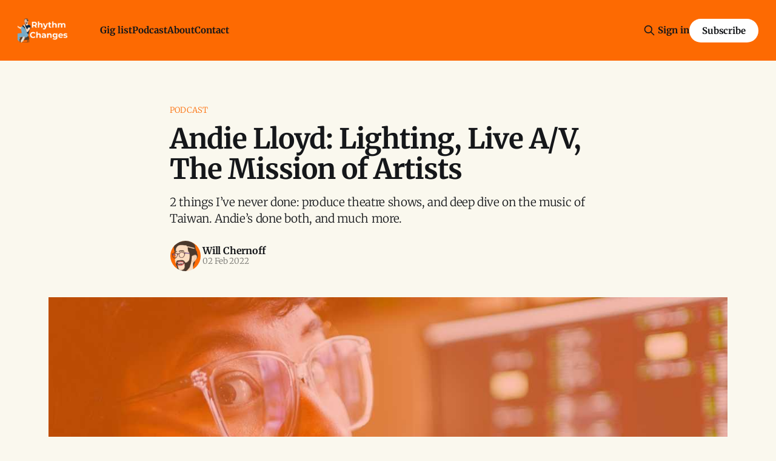

--- FILE ---
content_type: text/html; charset=utf-8
request_url: https://www.rhythmchanges.ca/andie-lloyd-lighting-ep-35/
body_size: 8247
content:
<!DOCTYPE html>
<html lang="en">
<head>

    <title>Andie Lloyd - Lighting &amp; the Mission of Artists [EP.35]</title>
    <meta charset="utf-8">
    <meta name="viewport" content="width=device-width, initial-scale=1.0">
    
    <link rel="preload" as="style" href="https://www.rhythmchanges.ca/assets/built/screen.css?v=6919ac38cb">
    <link rel="preload" as="script" href="https://www.rhythmchanges.ca/assets/built/source.js?v=6919ac38cb">
    
    <link rel="preload" as="font" type="font/woff2" href="https://www.rhythmchanges.ca/assets/fonts/inter-roman.woff2?v=6919ac38cb" crossorigin="anonymous">
<style>
    @font-face {
        font-family: "Inter";
        font-style: normal;
        font-weight: 100 900;
        font-display: optional;
        src: url(https://www.rhythmchanges.ca/assets/fonts/inter-roman.woff2?v=6919ac38cb) format("woff2");
        unicode-range: U+0000-00FF, U+0131, U+0152-0153, U+02BB-02BC, U+02C6, U+02DA, U+02DC, U+0304, U+0308, U+0329, U+2000-206F, U+2074, U+20AC, U+2122, U+2191, U+2193, U+2212, U+2215, U+FEFF, U+FFFD;
    }
</style>
        <link rel="preload" as="font" type="font/woff2" href="https://www.rhythmchanges.ca/assets/fonts/eb-garamond-roman.woff2?v=6919ac38cb" crossorigin="anonymous">
<link rel="preload" as="font" type="font/woff2" href="https://www.rhythmchanges.ca/assets/fonts/eb-garamond-italic.woff2?v=6919ac38cb" crossorigin="anonymous">
<style>
    @font-face {
        font-family: "EB Garamond";
        font-style: normal;
        font-weight: 400 800;
        font-display: optional;
        src: url(https://www.rhythmchanges.ca/assets/fonts/eb-garamond-roman.woff2?v=6919ac38cb) format("woff2");
        unicode-range: U+0000-00FF, U+0131, U+0152-0153, U+02BB-02BC, U+02C6, U+02DA, U+02DC, U+0304, U+0308, U+0329, U+2000-206F, U+2074, U+20AC, U+2122, U+2191, U+2193, U+2212, U+2215, U+FEFF, U+FFFD;
    }

    @font-face {
        font-family: "EB Garamond";
        font-style: italic;
        font-weight: 400 800;
        font-display: optional;
        src: url(https://www.rhythmchanges.ca/assets/fonts/eb-garamond-italic.woff2?v=6919ac38cb) format("woff2");
        unicode-range: U+0000-00FF, U+0131, U+0152-0153, U+02BB-02BC, U+02C6, U+02DA, U+02DC, U+0304, U+0308, U+0329, U+2000-206F, U+2074, U+20AC, U+2122, U+2191, U+2193, U+2212, U+2215, U+FEFF, U+FFFD;
    }
</style>
    <link rel="stylesheet" type="text/css" href="https://www.rhythmchanges.ca/assets/built/screen.css?v=6919ac38cb">

    <style>
        :root {
            --background-color: #FAF8EE
        }
    </style>

    <script>
        /* The script for calculating the color contrast has been taken from
        https://gomakethings.com/dynamically-changing-the-text-color-based-on-background-color-contrast-with-vanilla-js/ */
        var accentColor = getComputedStyle(document.documentElement).getPropertyValue('--background-color');
        accentColor = accentColor.trim().slice(1);

        if (accentColor.length === 3) {
            accentColor = accentColor[0] + accentColor[0] + accentColor[1] + accentColor[1] + accentColor[2] + accentColor[2];
        }

        var r = parseInt(accentColor.substr(0, 2), 16);
        var g = parseInt(accentColor.substr(2, 2), 16);
        var b = parseInt(accentColor.substr(4, 2), 16);
        var yiq = ((r * 299) + (g * 587) + (b * 114)) / 1000;
        var textColor = (yiq >= 128) ? 'dark' : 'light';

        document.documentElement.className = `has-${textColor}-text`;
    </script>

    <meta name="description" content="On the Rhythm Changes Podcast, Andie Lloyd talks about their work in theatre, but also discusses a grab bag of multidisciplinary arts topics.">
    <link rel="icon" href="https://www.rhythmchanges.ca/content/images/size/w256h256/2022/02/wrc-80.png" type="image/png">
    <link rel="canonical" href="https://www.rhythmchanges.ca/andie-lloyd-lighting-ep-35/">
    <meta name="referrer" content="no-referrer-when-downgrade">
    
    <meta property="og:site_name" content="Rhythm Changes">
    <meta property="og:type" content="article">
    <meta property="og:title" content="Andie Lloyd: Lighting &amp; the Mission of Artists [EP.35]">
    <meta property="og:description" content="Andie’s work is mostly in theatre, but they talked to me about a grab bag of multidisciplinary arts topics.">
    <meta property="og:url" content="https://www.rhythmchanges.ca/andie-lloyd-lighting-ep-35/">
    <meta property="og:image" content="https://www.rhythmchanges.ca/content/images/2022/01/art-feat-5.jpg">
    <meta property="article:published_time" content="2022-02-02T12:00:00.000Z">
    <meta property="article:modified_time" content="2024-12-26T18:59:44.000Z">
    <meta property="article:tag" content="Podcast">
    
    <meta property="article:publisher" content="https://www.facebook.com/rhythmchangesbc">
    <meta property="article:author" content="https://www.facebook.com/itswilliamchernoff">
    <meta name="twitter:card" content="summary_large_image">
    <meta name="twitter:title" content="Andie Lloyd: Lighting &amp; the Mission of Artists [EP.35]">
    <meta name="twitter:description" content="Andie’s work is mostly in theatre, but they talked to me about a grab bag of multidisciplinary arts topics.">
    <meta name="twitter:url" content="https://www.rhythmchanges.ca/andie-lloyd-lighting-ep-35/">
    <meta name="twitter:image" content="https://www.rhythmchanges.ca/content/images/2022/01/art-feat-4.jpg">
    <meta name="twitter:label1" content="Written by">
    <meta name="twitter:data1" content="Will Chernoff">
    <meta name="twitter:label2" content="Filed under">
    <meta name="twitter:data2" content="Podcast">
    <meta property="og:image:width" content="1200">
    <meta property="og:image:height" content="675">
    
    <script type="application/ld+json">
{
    "@context": "https://schema.org",
    "@type": "Article",
    "publisher": {
        "@type": "Organization",
        "name": "Rhythm Changes",
        "url": "https://www.rhythmchanges.ca/",
        "logo": {
            "@type": "ImageObject",
            "url": "https://www.rhythmchanges.ca/content/images/2025/06/RhythmChanges_Lockup16x9tp.png"
        }
    },
    "author": {
        "@type": "Person",
        "name": "Will Chernoff",
        "image": {
            "@type": "ImageObject",
            "url": "https://www.rhythmchanges.ca/content/images/2025/12/rc-crop.jpg",
            "width": 655,
            "height": 655
        },
        "url": "https://www.rhythmchanges.ca/author/will-chernoff/",
        "sameAs": [
            "https://www.williamchernoff.com/",
            "https://www.facebook.com/itswilliamchernoff"
        ]
    },
    "headline": "Andie Lloyd - Lighting &amp; the Mission of Artists [EP.35]",
    "url": "https://www.rhythmchanges.ca/andie-lloyd-lighting-ep-35/",
    "datePublished": "2022-02-02T12:00:00.000Z",
    "dateModified": "2024-12-26T18:59:44.000Z",
    "image": {
        "@type": "ImageObject",
        "url": "https://www.rhythmchanges.ca/content/images/2022/01/rcp-andie-art-1200-notext-mid.jpg",
        "width": 1200,
        "height": 675
    },
    "keywords": "Podcast",
    "description": "2 things I’ve never done: produce theatre shows, and deep dive on the music of Taiwan. Andie’s done both, and much more.",
    "mainEntityOfPage": "https://www.rhythmchanges.ca/andie-lloyd-lighting-ep-35/"
}
    </script>

    <meta name="generator" content="Ghost 6.12">
    <link rel="alternate" type="application/rss+xml" title="Rhythm Changes" href="https://www.rhythmchanges.ca/rss/">
    <script defer src="https://cdn.jsdelivr.net/ghost/portal@~2.56/umd/portal.min.js" data-i18n="true" data-ghost="https://www.rhythmchanges.ca/" data-key="365df6dcbcd542ba326089a415" data-api="https://rhythm-changes.ghost.io/ghost/api/content/" data-locale="en" crossorigin="anonymous"></script><style id="gh-members-styles">.gh-post-upgrade-cta-content,
.gh-post-upgrade-cta {
    display: flex;
    flex-direction: column;
    align-items: center;
    font-family: -apple-system, BlinkMacSystemFont, 'Segoe UI', Roboto, Oxygen, Ubuntu, Cantarell, 'Open Sans', 'Helvetica Neue', sans-serif;
    text-align: center;
    width: 100%;
    color: #ffffff;
    font-size: 16px;
}

.gh-post-upgrade-cta-content {
    border-radius: 8px;
    padding: 40px 4vw;
}

.gh-post-upgrade-cta h2 {
    color: #ffffff;
    font-size: 28px;
    letter-spacing: -0.2px;
    margin: 0;
    padding: 0;
}

.gh-post-upgrade-cta p {
    margin: 20px 0 0;
    padding: 0;
}

.gh-post-upgrade-cta small {
    font-size: 16px;
    letter-spacing: -0.2px;
}

.gh-post-upgrade-cta a {
    color: #ffffff;
    cursor: pointer;
    font-weight: 500;
    box-shadow: none;
    text-decoration: underline;
}

.gh-post-upgrade-cta a:hover {
    color: #ffffff;
    opacity: 0.8;
    box-shadow: none;
    text-decoration: underline;
}

.gh-post-upgrade-cta a.gh-btn {
    display: block;
    background: #ffffff;
    text-decoration: none;
    margin: 28px 0 0;
    padding: 8px 18px;
    border-radius: 4px;
    font-size: 16px;
    font-weight: 600;
}

.gh-post-upgrade-cta a.gh-btn:hover {
    opacity: 0.92;
}</style><script async src="https://js.stripe.com/v3/"></script>
    <script defer src="https://cdn.jsdelivr.net/ghost/sodo-search@~1.8/umd/sodo-search.min.js" data-key="365df6dcbcd542ba326089a415" data-styles="https://cdn.jsdelivr.net/ghost/sodo-search@~1.8/umd/main.css" data-sodo-search="https://rhythm-changes.ghost.io/" data-locale="en" crossorigin="anonymous"></script>
    
    <link href="https://www.rhythmchanges.ca/webmentions/receive/" rel="webmention">
    <script defer src="/public/cards.min.js?v=6919ac38cb"></script>
    <link rel="stylesheet" type="text/css" href="/public/cards.min.css?v=6919ac38cb">
    <script defer src="/public/comment-counts.min.js?v=6919ac38cb" data-ghost-comments-counts-api="https://www.rhythmchanges.ca/members/api/comments/counts/"></script>
    <script defer src="/public/member-attribution.min.js?v=6919ac38cb"></script>
    <script defer src="/public/ghost-stats.min.js?v=6919ac38cb" data-stringify-payload="false" data-datasource="analytics_events" data-storage="localStorage" data-host="https://www.rhythmchanges.ca/.ghost/analytics/api/v1/page_hit"  tb_site_uuid="152b7411-0202-45a2-9f09-f39a793683ef" tb_post_uuid="bd464393-edc1-488f-ad1e-275bfa51d2fe" tb_post_type="post" tb_member_uuid="undefined" tb_member_status="undefined"></script><style>:root {--ghost-accent-color: #fd6a02;}</style>
    <!-- Google tag (gtag.js) -->
<script async src="https://www.googletagmanager.com/gtag/js?id=G-Q2SFNT73R3"></script>
<script>
  window.dataLayer = window.dataLayer || [];
  function gtag(){dataLayer.push(arguments);}
  gtag('js', new Date());

  gtag('config', 'G-Q2SFNT73R3');
</script>
<!-- Meta Pixel Code -->
<script>
  !function(f,b,e,v,n,t,s)
  {if(f.fbq)return;n=f.fbq=function(){n.callMethod?
  n.callMethod.apply(n,arguments):n.queue.push(arguments)};
  if(!f._fbq)f._fbq=n;n.push=n;n.loaded=!0;n.version='2.0';
  n.queue=[];t=b.createElement(e);t.async=!0;
  t.src=v;s=b.getElementsByTagName(e)[0];
  s.parentNode.insertBefore(t,s)}(window, document,'script',
  'https://connect.facebook.net/en_US/fbevents.js');
  fbq('init', '2152323838279324');
  fbq('track', 'PageView');
</script>
<noscript><img height="1" width="1" style="display:none"
  src="https://www.facebook.com/tr?id=2152323838279324&ev=PageView&noscript=1"
/></noscript>
<!-- End Meta Pixel Code -->
    <link rel="preconnect" href="https://fonts.bunny.net"><link rel="stylesheet" href="https://fonts.bunny.net/css?family=merriweather:300,700"><style>:root {--gh-font-heading: Merriweather;--gh-font-body: Merriweather;}</style>

</head>
<body class="post-template tag-podcast gh-font-heading-merriweather gh-font-body-merriweather has-sans-title has-serif-body">

<div class="gh-viewport">
    
    <header id="gh-navigation" class="gh-navigation is-left-logo has-accent-color gh-outer">
    <div class="gh-navigation-inner gh-inner">

        <div class="gh-navigation-brand">
            <a class="gh-navigation-logo is-title" href="https://www.rhythmchanges.ca">
                    <img src="https://www.rhythmchanges.ca/content/images/2025/06/RhythmChanges_Lockup16x9tp.png" alt="Rhythm Changes">
            </a>
            <button class="gh-search gh-icon-button" aria-label="Search this site" data-ghost-search>
    <svg xmlns="http://www.w3.org/2000/svg" fill="none" viewBox="0 0 24 24" stroke="currentColor" stroke-width="2" width="20" height="20"><path stroke-linecap="round" stroke-linejoin="round" d="M21 21l-6-6m2-5a7 7 0 11-14 0 7 7 0 0114 0z"></path></svg></button>            <button class="gh-burger gh-icon-button" aria-label="Menu">
                <svg xmlns="http://www.w3.org/2000/svg" width="24" height="24" fill="currentColor" viewBox="0 0 256 256"><path d="M224,128a8,8,0,0,1-8,8H40a8,8,0,0,1,0-16H216A8,8,0,0,1,224,128ZM40,72H216a8,8,0,0,0,0-16H40a8,8,0,0,0,0,16ZM216,184H40a8,8,0,0,0,0,16H216a8,8,0,0,0,0-16Z"></path></svg>                <svg xmlns="http://www.w3.org/2000/svg" width="24" height="24" fill="currentColor" viewBox="0 0 256 256"><path d="M205.66,194.34a8,8,0,0,1-11.32,11.32L128,139.31,61.66,205.66a8,8,0,0,1-11.32-11.32L116.69,128,50.34,61.66A8,8,0,0,1,61.66,50.34L128,116.69l66.34-66.35a8,8,0,0,1,11.32,11.32L139.31,128Z"></path></svg>            </button>
        </div>

        <nav class="gh-navigation-menu">
            <ul class="nav">
    <li class="nav-gig-list"><a href="https://www.rhythmchanges.ca/gigs/">Gig list</a></li>
    <li class="nav-podcast"><a href="https://www.rhythmchanges.ca/podcast/">Podcast</a></li>
    <li class="nav-about"><a href="https://www.rhythmchanges.ca/about/">About</a></li>
    <li class="nav-contact"><a href="https://www.rhythmchanges.ca/contact/">Contact</a></li>
</ul>

        </nav>

        <div class="gh-navigation-actions">
                <button class="gh-search gh-icon-button" aria-label="Search this site" data-ghost-search>
    <svg xmlns="http://www.w3.org/2000/svg" fill="none" viewBox="0 0 24 24" stroke="currentColor" stroke-width="2" width="20" height="20"><path stroke-linecap="round" stroke-linejoin="round" d="M21 21l-6-6m2-5a7 7 0 11-14 0 7 7 0 0114 0z"></path></svg></button>                <div class="gh-navigation-members">
                            <a href="#/portal/signin" data-portal="signin">Sign in</a>
                                <a class="gh-button" href="#/portal/signup" data-portal="signup">Subscribe</a>
                </div>
        </div>

    </div>
</header>

    

<main class="gh-main">

    <article class="gh-article post tag-podcast">

        <header class="gh-article-header gh-canvas">

                <a class="gh-article-tag" href="https://www.rhythmchanges.ca/tag/podcast/">Podcast</a>
            <h1 class="gh-article-title is-title">Andie Lloyd: Lighting, Live A/V, The Mission of Artists</h1>
                <p class="gh-article-excerpt is-body">2 things I’ve never done: produce theatre shows, and deep dive on the music of Taiwan. Andie’s done both, and much more.</p>

            <div class="gh-article-meta">
                <div class="gh-article-author-image instapaper_ignore">
                            <a href="/author/will-chernoff/">
                                <img class="author-profile-image" src="/content/images/size/w160/2025/12/rc-crop.jpg" alt="Will Chernoff">
                            </a>
                </div>
                <div class="gh-article-meta-wrapper">
                    <h4 class="gh-article-author-name"><a href="/author/will-chernoff/">Will Chernoff</a></h4>
                    <div class="gh-article-meta-content">
                        <time class="gh-article-meta-date" datetime="2022-02-02">02 Feb 2022</time>
                    </div>
                </div>
            </div>

                <figure class="gh-article-image">
        <img
            srcset="/content/images/size/w320/2022/01/rcp-andie-art-1200-notext-mid.jpg 320w,
                    /content/images/size/w600/2022/01/rcp-andie-art-1200-notext-mid.jpg 600w,
                    /content/images/size/w960/2022/01/rcp-andie-art-1200-notext-mid.jpg 960w,
                    /content/images/size/w1200/2022/01/rcp-andie-art-1200-notext-mid.jpg 1200w,
                    /content/images/size/w2000/2022/01/rcp-andie-art-1200-notext-mid.jpg 2000w"
            sizes="(max-width: 1200px) 100vw, 1120px"
            src="/content/images/size/w1200/2022/01/rcp-andie-art-1200-notext-mid.jpg"
            alt="Photo of Andie Lloyd, cropped and edited for the Rhythm Changes Podcast (Lighting)"
        >
            <figcaption><span style="white-space: pre-wrap;">Andie Lloyd contributed the original photo for this episode.</span></figcaption>
    </figure>

        </header>

        <section class="gh-content gh-canvas is-body drop-cap">
            <p>On the Rhythm Changes Podcast, <strong>Andie Lloyd</strong> talks about working in theatre, lighting design, producing events, the music of Taiwan, and more</p>
<!--kg-card-begin: html-->
<div style="width: 100%; height: 200px; margin-bottom: 20px; border-radius: 6px; overflow: hidden;"><iframe style="width: 100%; height: 200px;" frameborder="no" scrolling="no" seamless src="https://player.captivate.fm/episode/6eb8061c-dd8a-4141-8aa8-a9827cd37a35"></iframe></div>
<!--kg-card-end: html-->
<div class="kg-card kg-toggle-card" data-kg-toggle-state="close">
            <div class="kg-toggle-heading">
                <h4 class="kg-toggle-heading-text"><span style="white-space: pre-wrap;">Listen to the show wherever you find podcasts, or tap here for links to some places:</span></h4>
                <button class="kg-toggle-card-icon" aria-label="Expand toggle to read content">
                    <svg id="Regular" xmlns="http://www.w3.org/2000/svg" viewBox="0 0 24 24">
                        <path class="cls-1" d="M23.25,7.311,12.53,18.03a.749.749,0,0,1-1.06,0L.75,7.311"></path>
                    </svg>
                </button>
            </div>
            <div class="kg-toggle-content"><ul><li value="1"><a href="https://open.spotify.com/show/6x3SwjLdXwgoSKESNnhg2R?ref=rhythmchanges.ca"><span style="white-space: pre-wrap;">Spotify</span></a></li><li value="2"><a href="https://www.youtube.com/playlist?list=PLMETxIhjjlS-ZrqYtTdqVdSSsbyUrr8ae&ref=rhythmchanges.ca" rel="noreferrer"><span style="white-space: pre-wrap;">YouTube</span></a></li><li value="3"><a href="https://podcasts.apple.com/ca/podcast/rhythm-changes/id1567149723?uo=4&ref=rhythmchanges.ca"><span style="white-space: pre-wrap;">Apple Podcasts</span></a></li><li value="4"><a href="https://overcast.fm/itunes1567149723/rhythm-changes?ref=rhythmchanges.ca"><span style="white-space: pre-wrap;">Overcast</span></a></li><li value="5"><a href="https://music.amazon.com/podcasts/55d41ac4-706c-4351-bee9-a61806859424/rhythm-changes?ref=rhythmchanges.ca"><span style="white-space: pre-wrap;">Amazon Music</span></a></li><li value="6"><a href="https://pca.st/do9gd8r2?ref=rhythmchanges.ca"><span style="white-space: pre-wrap;">Pocket Casts</span></a></li><li value="7"><a href="https://www.podcastaddict.com/podcast/3566176?ref=rhythmchanges.ca"><span style="white-space: pre-wrap;">Podcast Addict</span></a></li><li value="8"><a href="https://castbox.fm/channel/id4948733?country=ca&ref=rhythmchanges.ca"><span style="white-space: pre-wrap;">Castbox</span></a></li></ul></div>
        </div><p></p>
        </section>

    </article>

        <div class="gh-comments gh-canvas">
            
        <script defer src="https://cdn.jsdelivr.net/ghost/comments-ui@~1.3/umd/comments-ui.min.js" data-locale="en" data-ghost-comments="https://www.rhythmchanges.ca/" data-api="https://rhythm-changes.ghost.io/ghost/api/content/" data-admin="https://rhythm-changes.ghost.io/ghost/" data-key="365df6dcbcd542ba326089a415" data-title="null" data-count="true" data-post-id="61f7120bfd4f39003b562de2" data-color-scheme="auto" data-avatar-saturation="60" data-accent-color="#fd6a02" data-comments-enabled="all" data-publication="Rhythm Changes" crossorigin="anonymous"></script>
    
        </div>

</main>


            <section class="gh-container is-grid gh-outer">
                <div class="gh-container-inner gh-inner">
                    <h2 class="gh-container-title">Read more</h2>
                    <div class="gh-feed">
                            <article class="gh-card post">
    <a class="gh-card-link" href="/swinging-across-the-border-with-alyssa-allgood-rctv-009/">
            <figure class="gh-card-image">
                <img
                    srcset="/content/images/size/w160/format/webp/2026/01/thumb0_AA.jpg 160w,
                            /content/images/size/w320/format/webp/2026/01/thumb0_AA.jpg 320w,
                            /content/images/size/w600/format/webp/2026/01/thumb0_AA.jpg 600w,
                            /content/images/size/w960/format/webp/2026/01/thumb0_AA.jpg 960w,
                            /content/images/size/w1200/format/webp/2026/01/thumb0_AA.jpg 1200w,
                            /content/images/size/w2000/format/webp/2026/01/thumb0_AA.jpg 2000w"
                    sizes="320px"
                    src="/content/images/size/w600/2026/01/thumb0_AA.jpg"
                    alt="Alyssa Allgood"
                    loading="lazy"
                >
            </figure>
        <div class="gh-card-wrapper">
            <h3 class="gh-card-title is-title">Swinging Across the Border, with Alyssa Allgood | RCTV 009</h3>
                <p class="gh-card-excerpt is-body">The Chicago vocalist&#x27;s latest EP, Leap, follows 2 Cellar albums and some May 2025 gigs at Frankie&#x27;s and the VSO School</p>
            <footer class="gh-card-meta">
<!--
             -->                    <time class="gh-card-date" datetime="2026-01-19">19 Jan 2026</time>
                <!--
         --></footer>
        </div>
    </a>
</article>
                            <article class="gh-card post">
    <a class="gh-card-link" href="/what-will-pat-metheny-bring-in-april/">
            <figure class="gh-card-image">
                <img
                    srcset="/content/images/size/w160/format/webp/2026/01/SideEyeIIIPlus.jpg 160w,
                            /content/images/size/w320/format/webp/2026/01/SideEyeIIIPlus.jpg 320w,
                            /content/images/size/w600/format/webp/2026/01/SideEyeIIIPlus.jpg 600w,
                            /content/images/size/w960/format/webp/2026/01/SideEyeIIIPlus.jpg 960w,
                            /content/images/size/w1200/format/webp/2026/01/SideEyeIIIPlus.jpg 1200w,
                            /content/images/size/w2000/format/webp/2026/01/SideEyeIIIPlus.jpg 2000w"
                    sizes="320px"
                    src="/content/images/size/w600/2026/01/SideEyeIIIPlus.jpg"
                    alt="Pat Metheny Side-Eye III+"
                    loading="lazy"
                >
            </figure>
        <div class="gh-card-wrapper">
            <h3 class="gh-card-title is-title">What will Pat Metheny bring in April?</h3>
                <p class="gh-card-excerpt is-body">Coming Apr. 27 with a single out now &amp; an album Feb. 27, the guitarist finds fresh energy from &quot;this Louis Cole thing&quot;</p>
            <footer class="gh-card-meta">
                        <svg xmlns="http://www.w3.org/2000/svg" viewBox="0 0 20 20" height="20" width="20" id="Lock-1--Streamline-Ultimate"><defs></defs><title>lock-1</title><path d="M4.375 8.125h11.25s1.25 0 1.25 1.25v8.75s0 1.25 -1.25 1.25H4.375s-1.25 0 -1.25 -1.25v-8.75s0 -1.25 1.25 -1.25" fill="none" stroke="currentcolor" stroke-linecap="round" stroke-linejoin="round" stroke-width="1.5"></path><path d="M5.625 8.125V5a4.375 4.375 0 0 1 8.75 0v3.125" fill="none" stroke="currentcolor" stroke-linecap="round" stroke-linejoin="round" stroke-width="1.5"></path><path d="m10 12.5 0 2.5" fill="none" stroke="currentcolor" stroke-linecap="round" stroke-linejoin="round" stroke-width="1.5"></path></svg>                <!--
             -->                    <time class="gh-card-date" datetime="2026-01-16">16 Jan 2026</time>
                <!--
         --></footer>
        </div>
    </a>
</article>
                            <article class="gh-card post">
    <a class="gh-card-link" href="/lj-mounteney-inlet-music-series-season-4-interview/">
            <figure class="gh-card-image">
                <img
                    srcset="/content/images/size/w160/format/webp/2026/01/thumb.jpg 160w,
                            /content/images/size/w320/format/webp/2026/01/thumb.jpg 320w,
                            /content/images/size/w600/format/webp/2026/01/thumb.jpg 600w,
                            /content/images/size/w960/format/webp/2026/01/thumb.jpg 960w,
                            /content/images/size/w1200/format/webp/2026/01/thumb.jpg 1200w,
                            /content/images/size/w2000/format/webp/2026/01/thumb.jpg 2000w"
                    sizes="320px"
                    src="/content/images/size/w600/2026/01/thumb.jpg"
                    alt="LJ Mounteney | Inlet Music Series Season 4 interview"
                    loading="lazy"
                >
            </figure>
        <div class="gh-card-wrapper">
            <h3 class="gh-card-title is-title">LJ Mounteney | Inlet Music Series Season 4 interview</h3>
                <p class="gh-card-excerpt is-body">LJ plays with her frequent friends Van Django (Cameron Wilson, Budge Schachte, Finn Manniche, &amp; Brent Gubbels) Jan. 31</p>
            <footer class="gh-card-meta">
<!--
             -->                    <time class="gh-card-date" datetime="2026-01-12">12 Jan 2026</time>
                <!--
         --></footer>
        </div>
    </a>
</article>
                            <article class="gh-card post">
    <a class="gh-card-link" href="/madison-cunningham-vancouver-ace/">
            <figure class="gh-card-image">
                <img
                    srcset="/content/images/size/w160/format/webp/2026/01/2022-09-27-Cunningham-Teresa.jpg 160w,
                            /content/images/size/w320/format/webp/2026/01/2022-09-27-Cunningham-Teresa.jpg 320w,
                            /content/images/size/w600/format/webp/2026/01/2022-09-27-Cunningham-Teresa.jpg 600w,
                            /content/images/size/w960/format/webp/2026/01/2022-09-27-Cunningham-Teresa.jpg 960w,
                            /content/images/size/w1200/format/webp/2026/01/2022-09-27-Cunningham-Teresa.jpg 1200w,
                            /content/images/size/w2000/format/webp/2026/01/2022-09-27-Cunningham-Teresa.jpg 2000w"
                    sizes="320px"
                    src="/content/images/size/w600/2026/01/2022-09-27-Cunningham-Teresa.jpg"
                    alt="Teresa Marie &amp; Madison Cunningham"
                    loading="lazy"
                >
            </figure>
        <div class="gh-card-wrapper">
            <h3 class="gh-card-title is-title">Madison Cunningham’s impact on the Vancouver jazz scene</h3>
                <p class="gh-card-excerpt is-body">She plays tonight, Jan. 9 at the Vogue touring her new album Ace; nine musicians reflect back to a 2022 Biltmore show</p>
            <footer class="gh-card-meta">
                        <svg xmlns="http://www.w3.org/2000/svg" viewBox="0 0 20 20" height="20" width="20" id="Lock-1--Streamline-Ultimate"><defs></defs><title>lock-1</title><path d="M4.375 8.125h11.25s1.25 0 1.25 1.25v8.75s0 1.25 -1.25 1.25H4.375s-1.25 0 -1.25 -1.25v-8.75s0 -1.25 1.25 -1.25" fill="none" stroke="currentcolor" stroke-linecap="round" stroke-linejoin="round" stroke-width="1.5"></path><path d="M5.625 8.125V5a4.375 4.375 0 0 1 8.75 0v3.125" fill="none" stroke="currentcolor" stroke-linecap="round" stroke-linejoin="round" stroke-width="1.5"></path><path d="m10 12.5 0 2.5" fill="none" stroke="currentcolor" stroke-linecap="round" stroke-linejoin="round" stroke-width="1.5"></path></svg>                <!--
             -->                    <time class="gh-card-date" datetime="2026-01-09">09 Jan 2026</time>
                <!--
         --></footer>
        </div>
    </a>
</article>
                    </div>
                </div>
            </section>

    
    <footer class="gh-footer has-accent-color gh-outer">
    <div class="gh-footer-inner gh-inner">

        <div class="gh-footer-bar">
            <span class="gh-footer-logo is-title">
                    <img src="https://www.rhythmchanges.ca/content/images/2025/06/RhythmChanges_Lockup16x9tp.png" alt="Rhythm Changes">
            </span>
            <nav class="gh-footer-menu">
                <ul class="nav">
    <li class="nav-ig"><a href="https://www.instagram.com/williamchernoff">IG</a></li>
    <li class="nav-fb"><a href="https://www.facebook.com/rhythmchangesbc">FB</a></li>
    <li class="nav-subscriber-info"><a href="https://www.rhythmchanges.ca/welcome-thank-you/">Subscriber info</a></li>
    <li class="nav-privacy"><a href="https://www.rhythmchanges.ca/privacy-policy/">Privacy</a></li>
    <li class="nav-terms"><a href="https://www.rhythmchanges.ca/terms-of-use/">Terms</a></li>
</ul>

            </nav>
            <div class="gh-footer-copyright">
                Powered by <a href="https://ghost.org/" target="_blank" rel="noopener">Ghost</a>
            </div>
        </div>

                <section class="gh-footer-signup">
                    <h2 class="gh-footer-signup-header is-title">
                        Get the Free Weekly
                    </h2>
                    <p class="gh-footer-signup-subhead is-body">
                        New stories about artists, events, &amp; recordings + the week&#x27;s upcoming shows from the gig list.
                    </p>
                    <form class="gh-form" data-members-form>
    <input class="gh-form-input" id="footer-email" name="email" type="email" placeholder="jamie@example.com" required data-members-email>
    <button class="gh-button" type="submit" aria-label="Subscribe">
        <span><span>Subscribe</span> <svg xmlns="http://www.w3.org/2000/svg" width="32" height="32" fill="currentColor" viewBox="0 0 256 256"><path d="M224.49,136.49l-72,72a12,12,0,0,1-17-17L187,140H40a12,12,0,0,1,0-24H187L135.51,64.48a12,12,0,0,1,17-17l72,72A12,12,0,0,1,224.49,136.49Z"></path></svg></span>
        <svg xmlns="http://www.w3.org/2000/svg" height="24" width="24" viewBox="0 0 24 24">
    <g stroke-linecap="round" stroke-width="2" fill="currentColor" stroke="none" stroke-linejoin="round" class="nc-icon-wrapper">
        <g class="nc-loop-dots-4-24-icon-o">
            <circle cx="4" cy="12" r="3"></circle>
            <circle cx="12" cy="12" r="3"></circle>
            <circle cx="20" cy="12" r="3"></circle>
        </g>
        <style data-cap="butt">
            .nc-loop-dots-4-24-icon-o{--animation-duration:0.8s}
            .nc-loop-dots-4-24-icon-o *{opacity:.4;transform:scale(.75);animation:nc-loop-dots-4-anim var(--animation-duration) infinite}
            .nc-loop-dots-4-24-icon-o :nth-child(1){transform-origin:4px 12px;animation-delay:-.3s;animation-delay:calc(var(--animation-duration)/-2.666)}
            .nc-loop-dots-4-24-icon-o :nth-child(2){transform-origin:12px 12px;animation-delay:-.15s;animation-delay:calc(var(--animation-duration)/-5.333)}
            .nc-loop-dots-4-24-icon-o :nth-child(3){transform-origin:20px 12px}
            @keyframes nc-loop-dots-4-anim{0%,100%{opacity:.4;transform:scale(.75)}50%{opacity:1;transform:scale(1)}}
        </style>
    </g>
</svg>        <svg class="checkmark" xmlns="http://www.w3.org/2000/svg" viewBox="0 0 52 52">
    <path class="checkmark__check" fill="none" d="M14.1 27.2l7.1 7.2 16.7-16.8"/>
    <style>
        .checkmark {
            width: 40px;
            height: 40px;
            display: block;
            stroke-width: 2.5;
            stroke: currentColor;
            stroke-miterlimit: 10;
        }

        .checkmark__check {
            transform-origin: 50% 50%;
            stroke-dasharray: 48;
            stroke-dashoffset: 48;
            animation: stroke .3s cubic-bezier(0.650, 0.000, 0.450, 1.000) forwards;
        }

        @keyframes stroke {
            100% { stroke-dashoffset: 0; }
        }
    </style>
</svg>    </button>
    <p data-members-error></p>
</form>                </section>

    </div>
</footer>    
</div>

    <div class="pswp" tabindex="-1" role="dialog" aria-hidden="true">
    <div class="pswp__bg"></div>

    <div class="pswp__scroll-wrap">
        <div class="pswp__container">
            <div class="pswp__item"></div>
            <div class="pswp__item"></div>
            <div class="pswp__item"></div>
        </div>

        <div class="pswp__ui pswp__ui--hidden">
            <div class="pswp__top-bar">
                <div class="pswp__counter"></div>

                <button class="pswp__button pswp__button--close" title="Close (Esc)"></button>
                <button class="pswp__button pswp__button--share" title="Share"></button>
                <button class="pswp__button pswp__button--fs" title="Toggle fullscreen"></button>
                <button class="pswp__button pswp__button--zoom" title="Zoom in/out"></button>

                <div class="pswp__preloader">
                    <div class="pswp__preloader__icn">
                        <div class="pswp__preloader__cut">
                            <div class="pswp__preloader__donut"></div>
                        </div>
                    </div>
                </div>
            </div>

            <div class="pswp__share-modal pswp__share-modal--hidden pswp__single-tap">
                <div class="pswp__share-tooltip"></div>
            </div>

            <button class="pswp__button pswp__button--arrow--left" title="Previous (arrow left)"></button>
            <button class="pswp__button pswp__button--arrow--right" title="Next (arrow right)"></button>

            <div class="pswp__caption">
                <div class="pswp__caption__center"></div>
            </div>
        </div>
    </div>
</div>
<script src="https://www.rhythmchanges.ca/assets/built/source.js?v=6919ac38cb"></script>



</body>
</html>
